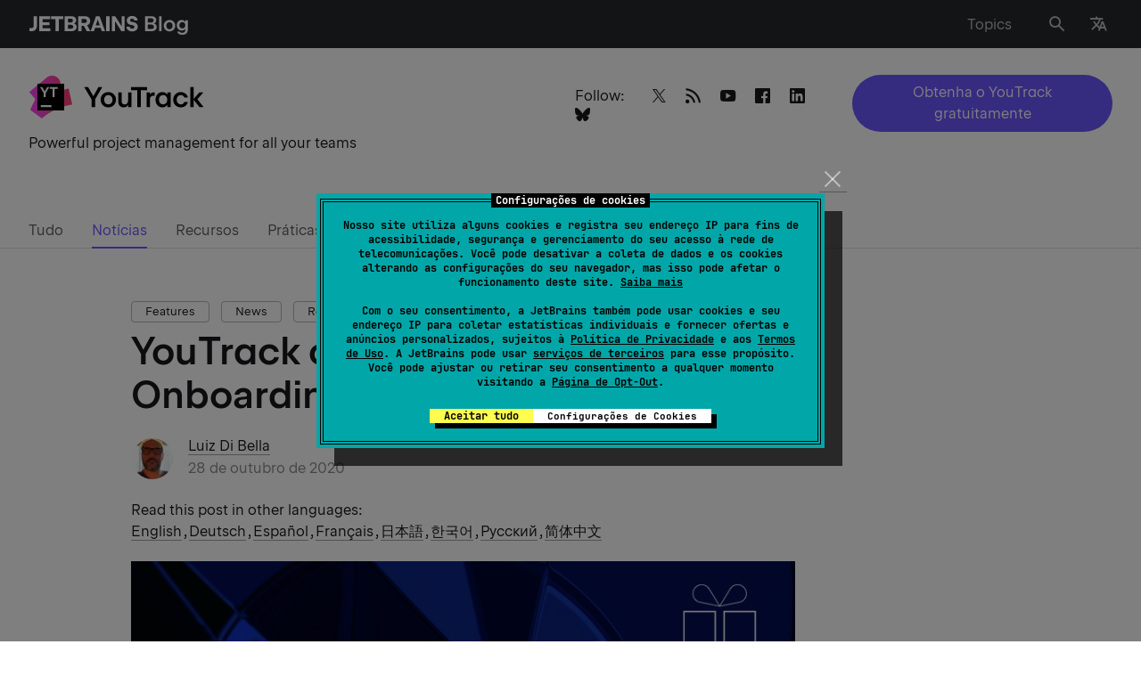

--- FILE ---
content_type: text/javascript; charset=utf-8
request_url: https://comments.blog.jetbrains.com/web/counter.mjs
body_size: 225
content:
(()=>{"use strict";const t=function(){var t;const o=null!==(t=window.remark_config.host)&&void 0!==t?t:"https://comments.blog.jetbrains.com";if(!o)throw new Error("Remark42: remark_config.host wasn't configured.");try{const{protocol:t}=new URL(o);if(t!==window.location.protocol&&console.error("Remark42: Protocol mismatch."),!t.startsWith("http"))throw console.error("Remark42: Wrong protocol in host URL."),new Error}catch(t){throw new Error("Remark42: Invalid host URL.")}return o}();function o(){const o=Array.from(document.getElementsByClassName("remark42__counter"));if(!o)throw new Error("Remark42: Can't find counter nodes.");if(!window.remark_config)throw new Error("Remark42: Config object is undefined.");if(!window.remark_config.site_id)throw new Error("Remark42: Site ID is undefined.");const r=o.reduce(((t,o)=>{const r=o.dataset.url||window.remark_config.url||`${window.location.origin}${window.location.pathname}`;return t[r]||(t[r]=[]),t[r].push(o),t}),{}),e=new XMLHttpRequest;e.onreadystatechange=function(){if(this.readyState===XMLHttpRequest.DONE&&200===this.status)try{JSON.parse(this.responseText).forEach((t=>r[t.url].map((o=>o.innerHTML=t.count.toString(10)))))}catch(t){}},e.open("POST",`${t}/api/v1/counts?site=${window.remark_config.site_id}`,!0),e.setRequestHeader("Content-Type","application/json"),e.send(JSON.stringify(Object.keys(r)))}"loading"===document.readyState?document.addEventListener("DOMContentLoaded",o):o()})();